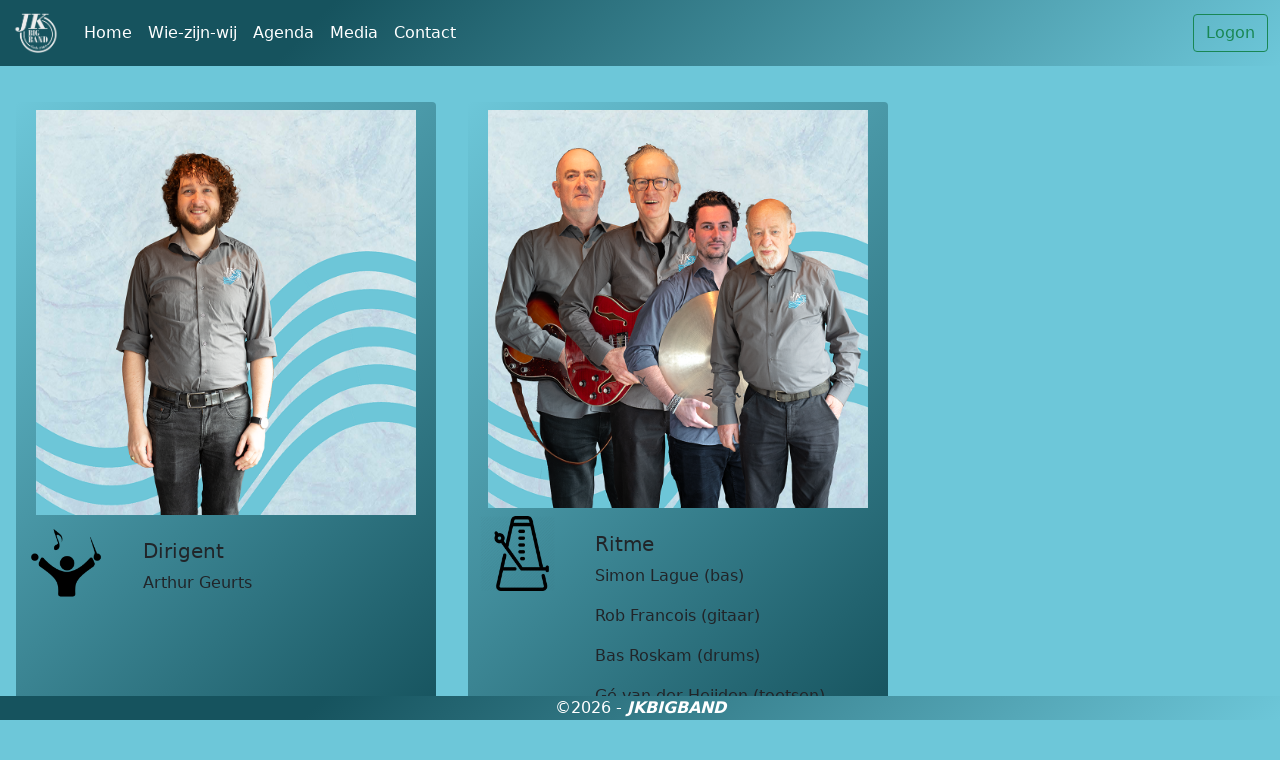

--- FILE ---
content_type: text/html; charset=UTF-8
request_url: https://jkbigband.nl/index.php?page=2
body_size: 6014
content:

<!doctype html>
<html style="background-color: #6DC7D9">

	<head>
	<meta charset="UTF-8">
	<meta name="description" content="JKBigband is een bigband uit Venlo">
	<meta name="keywords" content="bigband, muziek, venlo, jkbigband">
	<meta http-equiv="X-UA-Compatible" content="IE=edge">
	<meta name="viewport" content="width=device-width, initial-scale=1.0">
    <meta name="google-site-verification" content="41684f609827c5e6">
	<meta name="google-site-verification" content="z8cseaOzTcMx4UETV7rk7avXfCPDEIoLgmUpGP5PfaY" />
	<title>JKBIGBAND</title>

	<link href="https://cdn.jsdelivr.net/npm/bootstrap@5.1.3/dist/css/bootstrap.min.css" rel="stylesheet" integrity="sha384-1BmE4kWBq78iYhFldvKuhfTAU6auU8tT94WrHftjDbrCEXSU1oBoqyl2QvZ6jIW3" crossorigin="anonymous">

	<link href="/css/jkbb.css" rel="stylesheet" type="text/css">
	
</head>
		
	<body style="padding-top: 70px; background-color: #6DC7D9">
		
	<nav class="navbar fixed-top navbar-expand-md navbar-light bg-light" style="background-image: -webkit-linear-gradient( 136deg, #6DC7D9 0%, #16535e 75%);"> 
	<div class="container-fluid">
		<a class="navbar-brand" href="index.php"><img src="images/JK_BIGBAND_VECTOR5-grey.png" alt="" width="48" height="40"/></a>
  		<button class="navbar-toggler" type="button" data-bs-toggle="collapse" data-bs-target="#navbarSupportedContent1" aria-controls="navbarSupportedContent1" aria-expanded="false" aria-label="Toggle navigation">
		<span class="navbar-toggler-icon"></span> 
		</button>
		
  				
		  <div class="collapse navbar-collapse" id="navbarSupportedContent1">
			<ul class="navbar-nav me-auto mb-2 mb-md-0">
			  <li class="nav-item"> <a class="nav-link" href="index.php?page=1" style="color:#FFFFFF;">Home</a> </li>
			  <li class="nav-item"> <a class="nav-link disabled" href="index.php?page=2" style="color:#FFFFFF;">Wie-zijn-wij</a> </li>
			  <li class="nav-item"> <a class="nav-link" href="index.php?page=3" style="color:#FFFFFF;">Agenda</a> </li>
			  <!--
				<li class="nav-item"> <a class="nav-link disabled" href="index.php?page=4" style="color:#AAAAAA;">Repertoire</a> </li>
			  -->
			  <li class="nav-item"> <a class="nav-link" href="index.php?page=5" style="color:#FFFFFF;">Media</a> </li>
			  <li class="nav-item"> <a class="nav-link" href="index.php?page=6" style="color:#FFFFFF;">Contact</a> </li>
							  
								
				 <!--
		<li class="nav-item active"> <a class="nav-link disabled" href="repertoire.html">Repertoire</a> </li>
		-->
			</ul>
<!--
			<form class="d-flex" method="post" action="">
-->
				<form class="d-flex" method="post" action="/inc/login.php"><button class="btn btn-outline-success" type="submit">Logon</button></form>		  </div>
	</div>
</nav> 

		

<div class="container-fluid mt-3">
		
	<div class="row ">
		
		<div class='card m-3 border-0' style='max-width: 420px;'>	<img class="card-img-top p-2" width="100%" src="images/SectieDirigentSQ.png">  <div class="card-img-top">	<div class="row g-0">		<div class="col-md-3">			<img src="images/Dirigent.png" width="75px" alt=""/>		</div>		<div class="col-md-9">			<div class="card-body">				<h5 class="card-title">Dirigent</h5>				<p class="card-text">Arthur Geurts</p>			</div>		</div>		</div>	</div></div><div class='card m-3 border-0' style='max-width: 420px;'>	<img class="card-img-top p-2" width="100%" src="images/SectieRitmeSQ.png">  <div class="card-img-top">	<div class="row g-0">		<div class="col-md-3">			<img src="images/Ritme.png" width="75px" alt=""/>		</div>		<div class="col-md-9">			<div class="card-body">				<h5 class="card-title">Ritme</h5>				<p class="card-text">Simon Lague (bas)</p>				<p class="card-text">Rob Francois (gitaar)</p>				<p class="card-text">Bas Roskam (drums)</p>				<p class="card-text">Gé van der Heijden (toetsen)</p>			</div>		</div>		</div>	</div></div><div class='card m-3 border-0' style='max-width: 420px;'>	<img class="card-img-top p-2" width="100%" src="images/SectieSaxofoonSQ.png">  <div class="card-img-top">	<div class="row g-0">		<div class="col-md-3">			<img src="images/Saxofoon.png" width="75px" alt=""/>		</div>		<div class="col-md-9">			<div class="card-body">				<h5 class="card-title">Saxofoon</h5>				<p class="card-text">Chris Dik (tenor)</p>				<p class="card-text">Betty Verstraten (tenor)</p>				<p class="card-text">Dries Verhoeckx (bariton)</p>				<p class="card-text">Marian Linssen (alt)</p>				<p class="card-text">Frank van Gennip (alt/klarinet)</p>			</div>		</div>		</div>	</div></div><div class='card m-3 border-0' style='max-width: 420px;'>	<img class="card-img-top p-2" width="100%" src="images/SectieTromboneSQ.png">  <div class="card-img-top">	<div class="row g-0">		<div class="col-md-3">			<img src="images/Trombone.png" width="75px" alt=""/>		</div>		<div class="col-md-9">			<div class="card-body">				<h5 class="card-title">Trombone</h5>				<p class="card-text">Ger Peters</p>				<p class="card-text">Heinz Dreuning</p>				<p class="card-text">Hay Jacobs</p>				<p class="card-text">Valerie Routs</p>			</div>		</div>		</div>	</div></div><div class='card m-3 border-0' style='max-width: 420px;'>	<img class="card-img-top p-2" width="100%" src="images/SectieTrompetSQ.png">  <div class="card-img-top">	<div class="row g-0">		<div class="col-md-3">			<img src="images/Trompet.png" width="75px" alt=""/>		</div>		<div class="col-md-9">			<div class="card-body">				<h5 class="card-title">Trompet</h5>				<p class="card-text">Lambert Janssen</p>				<p class="card-text">Ted Wilders</p>				<p class="card-text">Thei Diederen</p>				<p class="card-text">Joop Creemers</p>			</div>		</div>		</div>	</div></div>	
	</div>
</div>
			<footer class="footer fixed-bottom" style="background-image: -webkit-linear-gradient( 136deg, #6DC7D9 0%, #16535e 75%);">
		
		<a style="color:#FFFFFF;">
			&copy;2026 - <strong><i>JKBigband</i></strong>
		</a>
	</footer>

		
<script src="https://cdn.jsdelivr.net/npm/bootstrap@5.1.3/dist/js/bootstrap.bundle.min.js" integrity="sha384-ka7Sk0Gln4gmtz2MlQnikT1wXgYsOg+OMhuP+IlRH9sENBO0LRn5q+8nbTov4+1p" crossorigin="anonymous"></script>	</body>
</html>


--- FILE ---
content_type: text/css
request_url: https://jkbigband.nl/css/jkbb.css
body_size: 531
content:
@charset "UTF-8";

@media (max-width: 1095px){
}

footer {
	text-align: center;
	text-transform: uppercase;
}

.collapse {
  &:not(.show) {
    display: none;
  }
}

.collapsing {
  height: 0;
  overflow: hidden;
  @include transition($transition-collapse);

  &.collapse-horizontal {
    width: 0;
    height: auto;
    @include transition($transition-collapse-width);
  }
}

.accordion-body {
	color: #FFFFFF;
	background-color:#16535e;
}

.accordion-button {
	background-color:#6DC7D9;	
}

.accordion-button:not(.collapsed) {
	color: #FFFFFF;
	background-color:#16535e;	
}

.card {
	background:linear-gradient( 136deg, #6DC7D9 0%, #16535e 99%);		
}

.model-dialog {
	width: auto;
}
